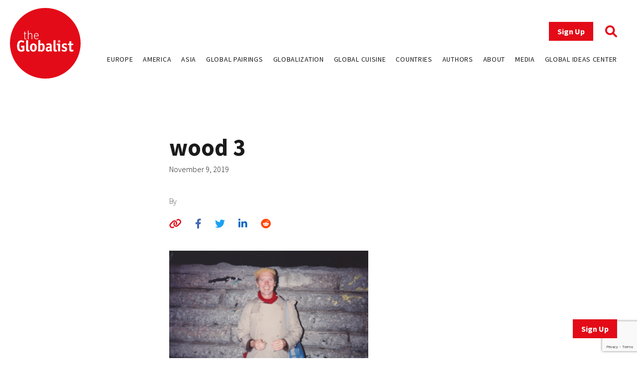

--- FILE ---
content_type: text/html; charset=utf-8
request_url: https://www.google.com/recaptcha/api2/anchor?ar=1&k=6LfY-q8pAAAAAN3LpddxMFiVySoH06K-FQfPGBtr&co=aHR0cHM6Ly93d3cudGhlZ2xvYmFsaXN0LmNvbTo0NDM.&hl=en&v=PoyoqOPhxBO7pBk68S4YbpHZ&size=invisible&anchor-ms=20000&execute-ms=30000&cb=xlo7yvwigq4g
body_size: 48759
content:
<!DOCTYPE HTML><html dir="ltr" lang="en"><head><meta http-equiv="Content-Type" content="text/html; charset=UTF-8">
<meta http-equiv="X-UA-Compatible" content="IE=edge">
<title>reCAPTCHA</title>
<style type="text/css">
/* cyrillic-ext */
@font-face {
  font-family: 'Roboto';
  font-style: normal;
  font-weight: 400;
  font-stretch: 100%;
  src: url(//fonts.gstatic.com/s/roboto/v48/KFO7CnqEu92Fr1ME7kSn66aGLdTylUAMa3GUBHMdazTgWw.woff2) format('woff2');
  unicode-range: U+0460-052F, U+1C80-1C8A, U+20B4, U+2DE0-2DFF, U+A640-A69F, U+FE2E-FE2F;
}
/* cyrillic */
@font-face {
  font-family: 'Roboto';
  font-style: normal;
  font-weight: 400;
  font-stretch: 100%;
  src: url(//fonts.gstatic.com/s/roboto/v48/KFO7CnqEu92Fr1ME7kSn66aGLdTylUAMa3iUBHMdazTgWw.woff2) format('woff2');
  unicode-range: U+0301, U+0400-045F, U+0490-0491, U+04B0-04B1, U+2116;
}
/* greek-ext */
@font-face {
  font-family: 'Roboto';
  font-style: normal;
  font-weight: 400;
  font-stretch: 100%;
  src: url(//fonts.gstatic.com/s/roboto/v48/KFO7CnqEu92Fr1ME7kSn66aGLdTylUAMa3CUBHMdazTgWw.woff2) format('woff2');
  unicode-range: U+1F00-1FFF;
}
/* greek */
@font-face {
  font-family: 'Roboto';
  font-style: normal;
  font-weight: 400;
  font-stretch: 100%;
  src: url(//fonts.gstatic.com/s/roboto/v48/KFO7CnqEu92Fr1ME7kSn66aGLdTylUAMa3-UBHMdazTgWw.woff2) format('woff2');
  unicode-range: U+0370-0377, U+037A-037F, U+0384-038A, U+038C, U+038E-03A1, U+03A3-03FF;
}
/* math */
@font-face {
  font-family: 'Roboto';
  font-style: normal;
  font-weight: 400;
  font-stretch: 100%;
  src: url(//fonts.gstatic.com/s/roboto/v48/KFO7CnqEu92Fr1ME7kSn66aGLdTylUAMawCUBHMdazTgWw.woff2) format('woff2');
  unicode-range: U+0302-0303, U+0305, U+0307-0308, U+0310, U+0312, U+0315, U+031A, U+0326-0327, U+032C, U+032F-0330, U+0332-0333, U+0338, U+033A, U+0346, U+034D, U+0391-03A1, U+03A3-03A9, U+03B1-03C9, U+03D1, U+03D5-03D6, U+03F0-03F1, U+03F4-03F5, U+2016-2017, U+2034-2038, U+203C, U+2040, U+2043, U+2047, U+2050, U+2057, U+205F, U+2070-2071, U+2074-208E, U+2090-209C, U+20D0-20DC, U+20E1, U+20E5-20EF, U+2100-2112, U+2114-2115, U+2117-2121, U+2123-214F, U+2190, U+2192, U+2194-21AE, U+21B0-21E5, U+21F1-21F2, U+21F4-2211, U+2213-2214, U+2216-22FF, U+2308-230B, U+2310, U+2319, U+231C-2321, U+2336-237A, U+237C, U+2395, U+239B-23B7, U+23D0, U+23DC-23E1, U+2474-2475, U+25AF, U+25B3, U+25B7, U+25BD, U+25C1, U+25CA, U+25CC, U+25FB, U+266D-266F, U+27C0-27FF, U+2900-2AFF, U+2B0E-2B11, U+2B30-2B4C, U+2BFE, U+3030, U+FF5B, U+FF5D, U+1D400-1D7FF, U+1EE00-1EEFF;
}
/* symbols */
@font-face {
  font-family: 'Roboto';
  font-style: normal;
  font-weight: 400;
  font-stretch: 100%;
  src: url(//fonts.gstatic.com/s/roboto/v48/KFO7CnqEu92Fr1ME7kSn66aGLdTylUAMaxKUBHMdazTgWw.woff2) format('woff2');
  unicode-range: U+0001-000C, U+000E-001F, U+007F-009F, U+20DD-20E0, U+20E2-20E4, U+2150-218F, U+2190, U+2192, U+2194-2199, U+21AF, U+21E6-21F0, U+21F3, U+2218-2219, U+2299, U+22C4-22C6, U+2300-243F, U+2440-244A, U+2460-24FF, U+25A0-27BF, U+2800-28FF, U+2921-2922, U+2981, U+29BF, U+29EB, U+2B00-2BFF, U+4DC0-4DFF, U+FFF9-FFFB, U+10140-1018E, U+10190-1019C, U+101A0, U+101D0-101FD, U+102E0-102FB, U+10E60-10E7E, U+1D2C0-1D2D3, U+1D2E0-1D37F, U+1F000-1F0FF, U+1F100-1F1AD, U+1F1E6-1F1FF, U+1F30D-1F30F, U+1F315, U+1F31C, U+1F31E, U+1F320-1F32C, U+1F336, U+1F378, U+1F37D, U+1F382, U+1F393-1F39F, U+1F3A7-1F3A8, U+1F3AC-1F3AF, U+1F3C2, U+1F3C4-1F3C6, U+1F3CA-1F3CE, U+1F3D4-1F3E0, U+1F3ED, U+1F3F1-1F3F3, U+1F3F5-1F3F7, U+1F408, U+1F415, U+1F41F, U+1F426, U+1F43F, U+1F441-1F442, U+1F444, U+1F446-1F449, U+1F44C-1F44E, U+1F453, U+1F46A, U+1F47D, U+1F4A3, U+1F4B0, U+1F4B3, U+1F4B9, U+1F4BB, U+1F4BF, U+1F4C8-1F4CB, U+1F4D6, U+1F4DA, U+1F4DF, U+1F4E3-1F4E6, U+1F4EA-1F4ED, U+1F4F7, U+1F4F9-1F4FB, U+1F4FD-1F4FE, U+1F503, U+1F507-1F50B, U+1F50D, U+1F512-1F513, U+1F53E-1F54A, U+1F54F-1F5FA, U+1F610, U+1F650-1F67F, U+1F687, U+1F68D, U+1F691, U+1F694, U+1F698, U+1F6AD, U+1F6B2, U+1F6B9-1F6BA, U+1F6BC, U+1F6C6-1F6CF, U+1F6D3-1F6D7, U+1F6E0-1F6EA, U+1F6F0-1F6F3, U+1F6F7-1F6FC, U+1F700-1F7FF, U+1F800-1F80B, U+1F810-1F847, U+1F850-1F859, U+1F860-1F887, U+1F890-1F8AD, U+1F8B0-1F8BB, U+1F8C0-1F8C1, U+1F900-1F90B, U+1F93B, U+1F946, U+1F984, U+1F996, U+1F9E9, U+1FA00-1FA6F, U+1FA70-1FA7C, U+1FA80-1FA89, U+1FA8F-1FAC6, U+1FACE-1FADC, U+1FADF-1FAE9, U+1FAF0-1FAF8, U+1FB00-1FBFF;
}
/* vietnamese */
@font-face {
  font-family: 'Roboto';
  font-style: normal;
  font-weight: 400;
  font-stretch: 100%;
  src: url(//fonts.gstatic.com/s/roboto/v48/KFO7CnqEu92Fr1ME7kSn66aGLdTylUAMa3OUBHMdazTgWw.woff2) format('woff2');
  unicode-range: U+0102-0103, U+0110-0111, U+0128-0129, U+0168-0169, U+01A0-01A1, U+01AF-01B0, U+0300-0301, U+0303-0304, U+0308-0309, U+0323, U+0329, U+1EA0-1EF9, U+20AB;
}
/* latin-ext */
@font-face {
  font-family: 'Roboto';
  font-style: normal;
  font-weight: 400;
  font-stretch: 100%;
  src: url(//fonts.gstatic.com/s/roboto/v48/KFO7CnqEu92Fr1ME7kSn66aGLdTylUAMa3KUBHMdazTgWw.woff2) format('woff2');
  unicode-range: U+0100-02BA, U+02BD-02C5, U+02C7-02CC, U+02CE-02D7, U+02DD-02FF, U+0304, U+0308, U+0329, U+1D00-1DBF, U+1E00-1E9F, U+1EF2-1EFF, U+2020, U+20A0-20AB, U+20AD-20C0, U+2113, U+2C60-2C7F, U+A720-A7FF;
}
/* latin */
@font-face {
  font-family: 'Roboto';
  font-style: normal;
  font-weight: 400;
  font-stretch: 100%;
  src: url(//fonts.gstatic.com/s/roboto/v48/KFO7CnqEu92Fr1ME7kSn66aGLdTylUAMa3yUBHMdazQ.woff2) format('woff2');
  unicode-range: U+0000-00FF, U+0131, U+0152-0153, U+02BB-02BC, U+02C6, U+02DA, U+02DC, U+0304, U+0308, U+0329, U+2000-206F, U+20AC, U+2122, U+2191, U+2193, U+2212, U+2215, U+FEFF, U+FFFD;
}
/* cyrillic-ext */
@font-face {
  font-family: 'Roboto';
  font-style: normal;
  font-weight: 500;
  font-stretch: 100%;
  src: url(//fonts.gstatic.com/s/roboto/v48/KFO7CnqEu92Fr1ME7kSn66aGLdTylUAMa3GUBHMdazTgWw.woff2) format('woff2');
  unicode-range: U+0460-052F, U+1C80-1C8A, U+20B4, U+2DE0-2DFF, U+A640-A69F, U+FE2E-FE2F;
}
/* cyrillic */
@font-face {
  font-family: 'Roboto';
  font-style: normal;
  font-weight: 500;
  font-stretch: 100%;
  src: url(//fonts.gstatic.com/s/roboto/v48/KFO7CnqEu92Fr1ME7kSn66aGLdTylUAMa3iUBHMdazTgWw.woff2) format('woff2');
  unicode-range: U+0301, U+0400-045F, U+0490-0491, U+04B0-04B1, U+2116;
}
/* greek-ext */
@font-face {
  font-family: 'Roboto';
  font-style: normal;
  font-weight: 500;
  font-stretch: 100%;
  src: url(//fonts.gstatic.com/s/roboto/v48/KFO7CnqEu92Fr1ME7kSn66aGLdTylUAMa3CUBHMdazTgWw.woff2) format('woff2');
  unicode-range: U+1F00-1FFF;
}
/* greek */
@font-face {
  font-family: 'Roboto';
  font-style: normal;
  font-weight: 500;
  font-stretch: 100%;
  src: url(//fonts.gstatic.com/s/roboto/v48/KFO7CnqEu92Fr1ME7kSn66aGLdTylUAMa3-UBHMdazTgWw.woff2) format('woff2');
  unicode-range: U+0370-0377, U+037A-037F, U+0384-038A, U+038C, U+038E-03A1, U+03A3-03FF;
}
/* math */
@font-face {
  font-family: 'Roboto';
  font-style: normal;
  font-weight: 500;
  font-stretch: 100%;
  src: url(//fonts.gstatic.com/s/roboto/v48/KFO7CnqEu92Fr1ME7kSn66aGLdTylUAMawCUBHMdazTgWw.woff2) format('woff2');
  unicode-range: U+0302-0303, U+0305, U+0307-0308, U+0310, U+0312, U+0315, U+031A, U+0326-0327, U+032C, U+032F-0330, U+0332-0333, U+0338, U+033A, U+0346, U+034D, U+0391-03A1, U+03A3-03A9, U+03B1-03C9, U+03D1, U+03D5-03D6, U+03F0-03F1, U+03F4-03F5, U+2016-2017, U+2034-2038, U+203C, U+2040, U+2043, U+2047, U+2050, U+2057, U+205F, U+2070-2071, U+2074-208E, U+2090-209C, U+20D0-20DC, U+20E1, U+20E5-20EF, U+2100-2112, U+2114-2115, U+2117-2121, U+2123-214F, U+2190, U+2192, U+2194-21AE, U+21B0-21E5, U+21F1-21F2, U+21F4-2211, U+2213-2214, U+2216-22FF, U+2308-230B, U+2310, U+2319, U+231C-2321, U+2336-237A, U+237C, U+2395, U+239B-23B7, U+23D0, U+23DC-23E1, U+2474-2475, U+25AF, U+25B3, U+25B7, U+25BD, U+25C1, U+25CA, U+25CC, U+25FB, U+266D-266F, U+27C0-27FF, U+2900-2AFF, U+2B0E-2B11, U+2B30-2B4C, U+2BFE, U+3030, U+FF5B, U+FF5D, U+1D400-1D7FF, U+1EE00-1EEFF;
}
/* symbols */
@font-face {
  font-family: 'Roboto';
  font-style: normal;
  font-weight: 500;
  font-stretch: 100%;
  src: url(//fonts.gstatic.com/s/roboto/v48/KFO7CnqEu92Fr1ME7kSn66aGLdTylUAMaxKUBHMdazTgWw.woff2) format('woff2');
  unicode-range: U+0001-000C, U+000E-001F, U+007F-009F, U+20DD-20E0, U+20E2-20E4, U+2150-218F, U+2190, U+2192, U+2194-2199, U+21AF, U+21E6-21F0, U+21F3, U+2218-2219, U+2299, U+22C4-22C6, U+2300-243F, U+2440-244A, U+2460-24FF, U+25A0-27BF, U+2800-28FF, U+2921-2922, U+2981, U+29BF, U+29EB, U+2B00-2BFF, U+4DC0-4DFF, U+FFF9-FFFB, U+10140-1018E, U+10190-1019C, U+101A0, U+101D0-101FD, U+102E0-102FB, U+10E60-10E7E, U+1D2C0-1D2D3, U+1D2E0-1D37F, U+1F000-1F0FF, U+1F100-1F1AD, U+1F1E6-1F1FF, U+1F30D-1F30F, U+1F315, U+1F31C, U+1F31E, U+1F320-1F32C, U+1F336, U+1F378, U+1F37D, U+1F382, U+1F393-1F39F, U+1F3A7-1F3A8, U+1F3AC-1F3AF, U+1F3C2, U+1F3C4-1F3C6, U+1F3CA-1F3CE, U+1F3D4-1F3E0, U+1F3ED, U+1F3F1-1F3F3, U+1F3F5-1F3F7, U+1F408, U+1F415, U+1F41F, U+1F426, U+1F43F, U+1F441-1F442, U+1F444, U+1F446-1F449, U+1F44C-1F44E, U+1F453, U+1F46A, U+1F47D, U+1F4A3, U+1F4B0, U+1F4B3, U+1F4B9, U+1F4BB, U+1F4BF, U+1F4C8-1F4CB, U+1F4D6, U+1F4DA, U+1F4DF, U+1F4E3-1F4E6, U+1F4EA-1F4ED, U+1F4F7, U+1F4F9-1F4FB, U+1F4FD-1F4FE, U+1F503, U+1F507-1F50B, U+1F50D, U+1F512-1F513, U+1F53E-1F54A, U+1F54F-1F5FA, U+1F610, U+1F650-1F67F, U+1F687, U+1F68D, U+1F691, U+1F694, U+1F698, U+1F6AD, U+1F6B2, U+1F6B9-1F6BA, U+1F6BC, U+1F6C6-1F6CF, U+1F6D3-1F6D7, U+1F6E0-1F6EA, U+1F6F0-1F6F3, U+1F6F7-1F6FC, U+1F700-1F7FF, U+1F800-1F80B, U+1F810-1F847, U+1F850-1F859, U+1F860-1F887, U+1F890-1F8AD, U+1F8B0-1F8BB, U+1F8C0-1F8C1, U+1F900-1F90B, U+1F93B, U+1F946, U+1F984, U+1F996, U+1F9E9, U+1FA00-1FA6F, U+1FA70-1FA7C, U+1FA80-1FA89, U+1FA8F-1FAC6, U+1FACE-1FADC, U+1FADF-1FAE9, U+1FAF0-1FAF8, U+1FB00-1FBFF;
}
/* vietnamese */
@font-face {
  font-family: 'Roboto';
  font-style: normal;
  font-weight: 500;
  font-stretch: 100%;
  src: url(//fonts.gstatic.com/s/roboto/v48/KFO7CnqEu92Fr1ME7kSn66aGLdTylUAMa3OUBHMdazTgWw.woff2) format('woff2');
  unicode-range: U+0102-0103, U+0110-0111, U+0128-0129, U+0168-0169, U+01A0-01A1, U+01AF-01B0, U+0300-0301, U+0303-0304, U+0308-0309, U+0323, U+0329, U+1EA0-1EF9, U+20AB;
}
/* latin-ext */
@font-face {
  font-family: 'Roboto';
  font-style: normal;
  font-weight: 500;
  font-stretch: 100%;
  src: url(//fonts.gstatic.com/s/roboto/v48/KFO7CnqEu92Fr1ME7kSn66aGLdTylUAMa3KUBHMdazTgWw.woff2) format('woff2');
  unicode-range: U+0100-02BA, U+02BD-02C5, U+02C7-02CC, U+02CE-02D7, U+02DD-02FF, U+0304, U+0308, U+0329, U+1D00-1DBF, U+1E00-1E9F, U+1EF2-1EFF, U+2020, U+20A0-20AB, U+20AD-20C0, U+2113, U+2C60-2C7F, U+A720-A7FF;
}
/* latin */
@font-face {
  font-family: 'Roboto';
  font-style: normal;
  font-weight: 500;
  font-stretch: 100%;
  src: url(//fonts.gstatic.com/s/roboto/v48/KFO7CnqEu92Fr1ME7kSn66aGLdTylUAMa3yUBHMdazQ.woff2) format('woff2');
  unicode-range: U+0000-00FF, U+0131, U+0152-0153, U+02BB-02BC, U+02C6, U+02DA, U+02DC, U+0304, U+0308, U+0329, U+2000-206F, U+20AC, U+2122, U+2191, U+2193, U+2212, U+2215, U+FEFF, U+FFFD;
}
/* cyrillic-ext */
@font-face {
  font-family: 'Roboto';
  font-style: normal;
  font-weight: 900;
  font-stretch: 100%;
  src: url(//fonts.gstatic.com/s/roboto/v48/KFO7CnqEu92Fr1ME7kSn66aGLdTylUAMa3GUBHMdazTgWw.woff2) format('woff2');
  unicode-range: U+0460-052F, U+1C80-1C8A, U+20B4, U+2DE0-2DFF, U+A640-A69F, U+FE2E-FE2F;
}
/* cyrillic */
@font-face {
  font-family: 'Roboto';
  font-style: normal;
  font-weight: 900;
  font-stretch: 100%;
  src: url(//fonts.gstatic.com/s/roboto/v48/KFO7CnqEu92Fr1ME7kSn66aGLdTylUAMa3iUBHMdazTgWw.woff2) format('woff2');
  unicode-range: U+0301, U+0400-045F, U+0490-0491, U+04B0-04B1, U+2116;
}
/* greek-ext */
@font-face {
  font-family: 'Roboto';
  font-style: normal;
  font-weight: 900;
  font-stretch: 100%;
  src: url(//fonts.gstatic.com/s/roboto/v48/KFO7CnqEu92Fr1ME7kSn66aGLdTylUAMa3CUBHMdazTgWw.woff2) format('woff2');
  unicode-range: U+1F00-1FFF;
}
/* greek */
@font-face {
  font-family: 'Roboto';
  font-style: normal;
  font-weight: 900;
  font-stretch: 100%;
  src: url(//fonts.gstatic.com/s/roboto/v48/KFO7CnqEu92Fr1ME7kSn66aGLdTylUAMa3-UBHMdazTgWw.woff2) format('woff2');
  unicode-range: U+0370-0377, U+037A-037F, U+0384-038A, U+038C, U+038E-03A1, U+03A3-03FF;
}
/* math */
@font-face {
  font-family: 'Roboto';
  font-style: normal;
  font-weight: 900;
  font-stretch: 100%;
  src: url(//fonts.gstatic.com/s/roboto/v48/KFO7CnqEu92Fr1ME7kSn66aGLdTylUAMawCUBHMdazTgWw.woff2) format('woff2');
  unicode-range: U+0302-0303, U+0305, U+0307-0308, U+0310, U+0312, U+0315, U+031A, U+0326-0327, U+032C, U+032F-0330, U+0332-0333, U+0338, U+033A, U+0346, U+034D, U+0391-03A1, U+03A3-03A9, U+03B1-03C9, U+03D1, U+03D5-03D6, U+03F0-03F1, U+03F4-03F5, U+2016-2017, U+2034-2038, U+203C, U+2040, U+2043, U+2047, U+2050, U+2057, U+205F, U+2070-2071, U+2074-208E, U+2090-209C, U+20D0-20DC, U+20E1, U+20E5-20EF, U+2100-2112, U+2114-2115, U+2117-2121, U+2123-214F, U+2190, U+2192, U+2194-21AE, U+21B0-21E5, U+21F1-21F2, U+21F4-2211, U+2213-2214, U+2216-22FF, U+2308-230B, U+2310, U+2319, U+231C-2321, U+2336-237A, U+237C, U+2395, U+239B-23B7, U+23D0, U+23DC-23E1, U+2474-2475, U+25AF, U+25B3, U+25B7, U+25BD, U+25C1, U+25CA, U+25CC, U+25FB, U+266D-266F, U+27C0-27FF, U+2900-2AFF, U+2B0E-2B11, U+2B30-2B4C, U+2BFE, U+3030, U+FF5B, U+FF5D, U+1D400-1D7FF, U+1EE00-1EEFF;
}
/* symbols */
@font-face {
  font-family: 'Roboto';
  font-style: normal;
  font-weight: 900;
  font-stretch: 100%;
  src: url(//fonts.gstatic.com/s/roboto/v48/KFO7CnqEu92Fr1ME7kSn66aGLdTylUAMaxKUBHMdazTgWw.woff2) format('woff2');
  unicode-range: U+0001-000C, U+000E-001F, U+007F-009F, U+20DD-20E0, U+20E2-20E4, U+2150-218F, U+2190, U+2192, U+2194-2199, U+21AF, U+21E6-21F0, U+21F3, U+2218-2219, U+2299, U+22C4-22C6, U+2300-243F, U+2440-244A, U+2460-24FF, U+25A0-27BF, U+2800-28FF, U+2921-2922, U+2981, U+29BF, U+29EB, U+2B00-2BFF, U+4DC0-4DFF, U+FFF9-FFFB, U+10140-1018E, U+10190-1019C, U+101A0, U+101D0-101FD, U+102E0-102FB, U+10E60-10E7E, U+1D2C0-1D2D3, U+1D2E0-1D37F, U+1F000-1F0FF, U+1F100-1F1AD, U+1F1E6-1F1FF, U+1F30D-1F30F, U+1F315, U+1F31C, U+1F31E, U+1F320-1F32C, U+1F336, U+1F378, U+1F37D, U+1F382, U+1F393-1F39F, U+1F3A7-1F3A8, U+1F3AC-1F3AF, U+1F3C2, U+1F3C4-1F3C6, U+1F3CA-1F3CE, U+1F3D4-1F3E0, U+1F3ED, U+1F3F1-1F3F3, U+1F3F5-1F3F7, U+1F408, U+1F415, U+1F41F, U+1F426, U+1F43F, U+1F441-1F442, U+1F444, U+1F446-1F449, U+1F44C-1F44E, U+1F453, U+1F46A, U+1F47D, U+1F4A3, U+1F4B0, U+1F4B3, U+1F4B9, U+1F4BB, U+1F4BF, U+1F4C8-1F4CB, U+1F4D6, U+1F4DA, U+1F4DF, U+1F4E3-1F4E6, U+1F4EA-1F4ED, U+1F4F7, U+1F4F9-1F4FB, U+1F4FD-1F4FE, U+1F503, U+1F507-1F50B, U+1F50D, U+1F512-1F513, U+1F53E-1F54A, U+1F54F-1F5FA, U+1F610, U+1F650-1F67F, U+1F687, U+1F68D, U+1F691, U+1F694, U+1F698, U+1F6AD, U+1F6B2, U+1F6B9-1F6BA, U+1F6BC, U+1F6C6-1F6CF, U+1F6D3-1F6D7, U+1F6E0-1F6EA, U+1F6F0-1F6F3, U+1F6F7-1F6FC, U+1F700-1F7FF, U+1F800-1F80B, U+1F810-1F847, U+1F850-1F859, U+1F860-1F887, U+1F890-1F8AD, U+1F8B0-1F8BB, U+1F8C0-1F8C1, U+1F900-1F90B, U+1F93B, U+1F946, U+1F984, U+1F996, U+1F9E9, U+1FA00-1FA6F, U+1FA70-1FA7C, U+1FA80-1FA89, U+1FA8F-1FAC6, U+1FACE-1FADC, U+1FADF-1FAE9, U+1FAF0-1FAF8, U+1FB00-1FBFF;
}
/* vietnamese */
@font-face {
  font-family: 'Roboto';
  font-style: normal;
  font-weight: 900;
  font-stretch: 100%;
  src: url(//fonts.gstatic.com/s/roboto/v48/KFO7CnqEu92Fr1ME7kSn66aGLdTylUAMa3OUBHMdazTgWw.woff2) format('woff2');
  unicode-range: U+0102-0103, U+0110-0111, U+0128-0129, U+0168-0169, U+01A0-01A1, U+01AF-01B0, U+0300-0301, U+0303-0304, U+0308-0309, U+0323, U+0329, U+1EA0-1EF9, U+20AB;
}
/* latin-ext */
@font-face {
  font-family: 'Roboto';
  font-style: normal;
  font-weight: 900;
  font-stretch: 100%;
  src: url(//fonts.gstatic.com/s/roboto/v48/KFO7CnqEu92Fr1ME7kSn66aGLdTylUAMa3KUBHMdazTgWw.woff2) format('woff2');
  unicode-range: U+0100-02BA, U+02BD-02C5, U+02C7-02CC, U+02CE-02D7, U+02DD-02FF, U+0304, U+0308, U+0329, U+1D00-1DBF, U+1E00-1E9F, U+1EF2-1EFF, U+2020, U+20A0-20AB, U+20AD-20C0, U+2113, U+2C60-2C7F, U+A720-A7FF;
}
/* latin */
@font-face {
  font-family: 'Roboto';
  font-style: normal;
  font-weight: 900;
  font-stretch: 100%;
  src: url(//fonts.gstatic.com/s/roboto/v48/KFO7CnqEu92Fr1ME7kSn66aGLdTylUAMa3yUBHMdazQ.woff2) format('woff2');
  unicode-range: U+0000-00FF, U+0131, U+0152-0153, U+02BB-02BC, U+02C6, U+02DA, U+02DC, U+0304, U+0308, U+0329, U+2000-206F, U+20AC, U+2122, U+2191, U+2193, U+2212, U+2215, U+FEFF, U+FFFD;
}

</style>
<link rel="stylesheet" type="text/css" href="https://www.gstatic.com/recaptcha/releases/PoyoqOPhxBO7pBk68S4YbpHZ/styles__ltr.css">
<script nonce="onuOHGaModopSrFgD4Gb6Q" type="text/javascript">window['__recaptcha_api'] = 'https://www.google.com/recaptcha/api2/';</script>
<script type="text/javascript" src="https://www.gstatic.com/recaptcha/releases/PoyoqOPhxBO7pBk68S4YbpHZ/recaptcha__en.js" nonce="onuOHGaModopSrFgD4Gb6Q">
      
    </script></head>
<body><div id="rc-anchor-alert" class="rc-anchor-alert"></div>
<input type="hidden" id="recaptcha-token" value="[base64]">
<script type="text/javascript" nonce="onuOHGaModopSrFgD4Gb6Q">
      recaptcha.anchor.Main.init("[\x22ainput\x22,[\x22bgdata\x22,\x22\x22,\[base64]/[base64]/[base64]/bmV3IHJbeF0oY1swXSk6RT09Mj9uZXcgclt4XShjWzBdLGNbMV0pOkU9PTM/bmV3IHJbeF0oY1swXSxjWzFdLGNbMl0pOkU9PTQ/[base64]/[base64]/[base64]/[base64]/[base64]/[base64]/[base64]/[base64]\x22,\[base64]\x22,\x22InzCgGE3wqbDtGPDlMKdw5jCpV81w7DCqggvwp3Cr8OmwpLDtsKmBFHCgMKmPhYbwokSwr9ZwqrDrHjCrC/Dj39UV8Kbw7wTfcKrwpIwXWXDvMOSPDRCNMKIw6zDpB3Cug0rFH9Gw4rCqMOYXMOAw5xmwoJYwoYLw5xybsKsw6PDj8OpIhDDvMO/wonCqcONLFPClMKhwr/CtHXDjHvDrcOGbQQrfcKHw5VIw6rDvEPDkcOzDcKyXyDDuG7DjsKSPcOcJG8fw7gTQ8Oxwo4PK8OBGDIawq/CjcOBwpxnwrY0UkrDvl0uwqTDnsKVwovDgsKdwqF5HiPCusK6A24FwqrDjsKGCTs8McOIwprCkArDg8O4WnQIwrjClsK5NcOPTVDCjMO/w6HDgMKxw5DDn35zw4RoQBpqw5VVXGoeA3PDsMOBO23Ck2PCm0fDqMOVGEfCl8KwLjjCq1vCn3FXGMOTwqHChW7DpV4cJV7DoFbDtcKcwrMGBFYGV8OfQMKHwrXCksOXKS/DvgTDl8OgDcOAwp7DrsKJYGTDr1TDnw9UwojCtcO8JsOgYzpZbX7CscKeAMOCJcKUDWnCocKmKMKtSw7DjT/Dp8OdHsKgwqZIwrfCi8Odw6LDvAwaM2fDrWcRwrPCqsKuY8KTwpTDozbCgcKewrrDvsK3OUrCt8OyPEkew60pCE/Ch8OXw63DicO/KVNFw6I7w5nDu3VOw40JdFrChS5nw5/DlFzDpgHDu8KXaiHDvcOgwpzDjsKRw4wCXyAtw4UbGcOBR8OECX3CqsKjwqfCpcOeIMOEwrANHcOKwovCpcKqw7pQIcKUUcKUQwXCq8OwwoU+wodjwpXDn1HCs8OCw7PCrwPDlcKzwo/DtsK1IsOxcURSw7/[base64]/DmMO2d8Kywpd1fjLDvMOuScKqW8OOaMO7wpvCiTXChMK/w7nCvVlfNlMKw7VOVwfCh8KrEXlbG2FIw49zw67Cn8OaFi3CkcOIEnrDqsOkw6fCm1XClsK2dMKLfMK2wrdBwoc7w4/Dui7CvGvCpcKFw5N7UFV3I8KFwrPDtELDncKLOC3DsV0wwobCsMO3wpgAwrXCl8Odwr/Dgx/Dhmo0W2HCkRUbNcKXXMOgw5cIXcKEcsOzE3sfw63CoMOccA/CgcKawq4/X0rDg8Oww45ewpszIcOeE8KMHjbCs01sEMKRw7XDhCt8TsOlFsO+w7A7ZcOHwqAGP19Wwp4YJUvCiMOyw5tHTybDs29lDC/DjWstHcOawqDCkS4Hw6nDsMK1w5Q2GMKAw5rDpcOHFMOyw7zDgzHDli8LfsK+wp4Nw6QAEcKBwp8tUsKiw6fDhXlxIBrDgQoweVFYw6rCnU/[base64]/w4tew7fDs8ORw7ZRwrJEwpkswpbDs2R+w7Yqw5LCv8K6wrPCghzCk07CmgjDszHDl8OvwqDCi8KtwrxrCxYWO1JwTnzCrgfDoMOZw6/DhcKHRMKGw71AHBfCsk0HZyvDn2BWTsOCOcO+Pi3CpEzDgzzCr1zDvTXCi8O9LnpRw53DoMONET3Dr8KvL8Oiwp1TwpHDucO1wrvChcO+w57Dn8OTNsKPclDCrcK8Ei5Ow7zDhX7DkcKBPsK4wrVCwrfCq8OQw6EfwqzCiUw6P8OGwoMgA0AcWGUIFVUyX8KPw4ZYdg/Dh2XDrhMuFjjCuMOww4xnDlRNwpIbZnt/ayVww6N0w7RZwpAIwpnCgwPDhm3CkhfDoR/DlEsmOCoCPVrClxI4PsOtwpPDpkTCn8O4Q8OlBcKCw5/Do8Oba8Kiwrt6w4HDqDnCtsODZBsDFxkVwoQtHVwAwockw79dX8KnPcOAw7IJDETDlTXDs3jDpcO1wpdfJzBBw5XCtsOGb8OnfsKOwpLCncKGek5VKSrChnvCicK5R8OBQMOyM0TCtsKWc8O7TsKcV8Olw6HDrwTDoFovc8OPwrXCkR3Cs3wIwo/DjsK6w5/CjMK+dQfCicKqw707w6bCvMKMw4PDvhjCjcK7wrbDl0HCssK5w4bDrizDucK2bTPDsMKVwpbDjyHDnA3DhVwsw6slFsO7WMOWwoTCiDHCjMOvw5p2TcKWwq3Cn8KqYV4zwrzDsHvCnsK4woZcwpUhE8KwAMKALMO9Tys/wopTN8K0woTCp1XCthlEwpzCqMKIF8O8w407bcKJVAQOwqdTwpYQcsKhNMKWRsOqckJYwq/CnsODMmoSSm54NUhnQW3DoVYEIcO9XMOZwrbDm8KiTiYxUsObEQowVcK+w4HDkAthwqN9eBzClFlQXVvDvcO4w6zDjsKBBTPCrHp4PTDCuVTDqsKuB3rCoGI6wqXCrsKaw4LDjCjDn3ECw73CisOowqcWw5/CjsORbsOsNsKtw7zDgMO/RjoZHmLCqsO0HcODwqEhAsKKCWPDtsObBsKKEjrDoX/CpcOxw4/Cs1XCisKDL8Oyw5fCshQvJQnDszAiwpnDmsKXRcOrb8KvMsKbw4zDmibCq8OwwrfClcKzF1BIw6TCq8O3woHCpDE/QMODw4/CsTtOworDn8Kqw5vDkcOzwpjDuMOrAsOlwqDCqF/DhkrDsDohw7t9wonCv0ABwpXDrsKgw6PCrTtOHDh+XsKoQ8KAaMKRQcKuRldWwqw/wo0mw4FrPk3DsBM5Y8KBAMK1w6gYwobDncKFYEnCmU8bw50XwqvCk1ZXwohmwrUDKWrDklhkG0dcw7TDqsOBGsK0B1nDqMO4wotmw5jDv8OBLsKiwpd3w7kOJU0wwoZNOm7CoQ3ClA7DpFLCsxfDs0RYw7rCjnvDkMO1w4/ChArChsOVTFtXwpNxw68mwrLDosOXRysLwr45woN+UsKRXMORd8OnRSpJUcKuFRvDjcOMGcKMWQR5wr/CnsO2w6HDvcKFQW08w4tPLjXDt2zDj8O5NcKYwr/DnTnDv8OIw7h4w71Lw7hIwrlRw5fCrRB1w6EPdTJYw4bDrMKsw5fDocKjwrjDs8Kcw58+Q0d/[base64]/DonARwpbCu1hgw4sUw7IFwpvDscKfwqHDjX/CkFTDhsOpHB3DoT/ClsOgPV5fwrB/w7HCpMOAw7dDHD3Cr8OJFldiCHsiIcOdwp56woc7Ah5Zw6tcwqbDqsOlw7fDl8O6wpt8aMKJw6BYw67DqsO8w51hW8OfWinDm8Oqw40ad8OEw4nDmcO/[base64]/[base64]/[base64]/CijvCvsOrfw8+wqzCvQ0JQQIOe2NhZ0nDhi9rw74ww6weA8Kzw75NWMOdccKIwoxdw7AnIwV8wrzCrmt4wo9VWcOHw70WwpjDnRTCl2sEUcOcw7dgwp5VcsKXwqXDkyjDhSzDp8KJw6PDv1JXRipswojDtl0Xw4jCg1PCrk7ClWsJwqJZZ8Kuwociwrt4wqU/AMKJw7HCmMKcw6xCVQTDtsKjJQskLcKAW8OMcAPDtMOfI8KOTAwvecOAQ27Dg8Orw5DDo8K1DjDDmcKow4rDnsKLfjQFwobDuFPCvWZsw4kfGsO0w4YVwpZVAcKswpfDhSrCgzp+wo/DqcOPQQ7Di8OFwpY1e8K4QSbDuELDrcKgw7bDmTXCpMKXYRfCgRTDuAgoUMK7w6Asw45+wq0Gw4Fawp4YT0ZxOGRFWMKOw4LDssOuTWrDujrDlcOZw6ZuwrPCp8KiMQHCk1V9WMOrB8OoCCvDsg4xGMOUKQnCo1jDqmEUwoJ9XFzDhAVdw54kaifDkmrDi8Kcaj/[base64]/w5/Dg1UpOxsEw5nDrcOMZSsuGcKKCMK0w67Cg3DCusOHNsOFw5NZw6LDtMKFwrjDgwfDtGDDosKfw5zCp0vDpmLCjsOuwp9jw6JKw7R/[base64]/[base64]/HElkw5/Dt8OQwr5nbcOFwpPDrRAyVFDDnTjDr8OBw5ARw67DvMOBwrHDuzrCqlrCtyDDp8OYwqVlw6VoR8KRwrYZUicMLcKOLmMwPMK6wqIVw7HCmBbDgEbCjHPDg8KYwpjCoGbDk8KHwqTDiDjDgsOww4TCjhsRw6cQw45Hw6M/flMrFMKPw601wpnDisOgwqnCtcKpYTLCvcKFTTkNcsKGXcOxVsKLw7lbIcKLwpdIIh/DvcKbw7LCmHQPwrvDvSrCmxHCoDgcJWJ0wrTCsVnCncOZQ8OOwrw4JcKsHcOMwq3CtWt8bEFsD8Kxw4BYwqInwpAIw5nDsELDpsO1w5Aywo3ClmA6wooqeMKYZE/DucKOwoLDnA3DksO8woTClzgmwph/[base64]/Drm3Dl31BdX87wp4fAMOswoU1w7IBYXNHKcOyY1bCscOtXlogwqnCgHnDum/DhivCkWpRRyYhw75Ww6vDqE/[base64]/[base64]/DgsKlDkHCvXMfUQvCnGAIVcOHcRXDjxZ9FlDDnsKrcDbDq141wqgoA8ONc8OCw7bDncOzwqlNwp/[base64]/Dqm3Cr8O+wqdfwoXChBbDm8Oxwo3Ck8OPAgZ6wrPCj8OZbsOHw4nDtTrCqVXClsK/w7vDscK7NkHDskPCnFXDmMKIRcOeW1weJnk5wo3DvgJ/w6bCr8OJPMOnwpnCr3NdwrsKY8Kkw7IjJzNVX3LCpXvCgHpsQcOAw7N7SsKqwrkvVnvCtm0Fw5fDksKJPcOaacK8A8OWwrXCnMKJw45IwrlubcOuWlTDmWdww77Drx/DhgMuw6wjGMO9wr1JwqvDnMOMwqhzUTg7w6LCmsKbVy/CgsKBT8Oew5Evw58aKMODGsO7KcKlw6EqZcOrDjvCl0sAQE8qw7vDq2ovwo/Dk8KfXcKDVcOjwovCosKlPlHDuMK8CXE9wobCqcK2MsKAOHbDj8KIRi7CoMKewqA9w4xxw7bDksKMXFpKE8O6dH3ComdzJcK1ExzCj8KSwqRESzHCgQHCmnTCpDLDliEzw7Zwwo/CqCrCsw8cbsO8cn1/w5nCqMOtKErCsxrCmcO+w4YPwp4Xwq4kQTnCmTnCrMOZw6xkwpJ6a20gw68cO8OqdMO2ecK3w7Bvw5/DmyA/w5PDs8O1RRzCl8Kzw7RzwpDCocK1EcOof1nCvQTDoT7CuUbCjh/DpFISwrpRw53DoMOhw6ADwrQ5JsKbCjtHw53CgsO7w7nDhkBgw6wmw4DChMOIw4BraX3CvsKxScOEwpsAwrDClMKrOsKHLVNBw4IdPncHw5vDo2vCpB/[base64]/Dt8KlwplUT8KGa8OswqrCpMKEwroUJsKEc8OFZcKAw7U4dsOJBy0+D8KqFDHDjMO6w4lOFMO5EiHDnMOfwqDDksOQwqB+ZxRjLBcJwprDo3w7wqlFZHHCoHvDhcKSKcOjw6TDr0BjTl/CjlHDoWnDj8OlPcKfw7TCuz7CmgnDnMO/bkIYMsOEKsKXS2R9JQNWwoDCjEJiw7TCmMK4wp0Ww4DCpcKrw6g1Dk5MF8OGwqnDihhtGMOzaxw9LiQ+w5JcJsOTw7HDhxZcYGd+DsOkwpBQwocYwobCr8OSw7sld8ObaMOUIwTDhcOxw7ZTT8KELglHZcKHKTTDmjcRw6VYGMO/[base64]/CqQMswokJIGMWw73DvETCv8KaNMOAw6XCgMOWw53DtkTDpMKvVsOvw6c0wqrDi8KWw4nCm8KvTsKPc2duV8OvdjPCtx7DrsKAacOjwqTDs8OuEFwzwpnCjcKWwohEw77DvTzDnsO1w4jDqcOrw5rCr8OSw54fMx5tDynDimkIw4QgwptaE0R/PFfDv8KGw7vCkUbCmsO+GjbCnQTCg8K+PsKJD3rCgMOnEsKcwoBDKxtbNcK/wpVYw6jCrB1UwqzCr8O7GcKMwrIdw6keP8OAK1rCicO+D8KSOzJNwozCssK3B8K1w7EBwqpTaD59w5vDpW0mIMKEHMKDX0MZw4Y4w4rCmcK9IsOaw6dgEsOpbMKgRT51wqvCl8KQQsKpMsKNSsO9ZMO+Q8KvMUIAOcKBwohHw53Ch8KdwqRjJhzCjMOYw6/DtzdQMU4CwozCjDkywqTDjjHDtsKswphCYTvCpcKQHyzDnsOeZ2PChSLCi31CKcO3w6LDtsKzw5ZzBMKMYMKVwpITw4nChm17bsOMUMO5aA4ww6fDmVFKwohrPsKdXcOAGk7Dr1ceE8OOw7DDrDTCvcKWdcOXYlJqKFQPw4deBz/DrlsVw5nDtGLCh1xrNDfDjiTDm8OewoIdw6jDt8K0BcOORQRqacOpwrIENUHDm8KfEsKgwq3ClChlLMOqw5gSecOsw5FFbyl7w6pCwqfDihV1DcK2wqHDq8OVBcOzw71ewp96wqkgw7B6C30Jwo/CscOiVDbDnRUETsO1NcOxPsKGw6sODS/DosOAw4zCvMKGw4PCu3zClA/Dhx3DlELCpATCqcOpwojDs0LCv3hhQcKFwqjDuzrCo0HDt2ATw69Rwp3DoMKLw5PDgz4sccOOw5DDnsKBU8OJwobDhsKow4zChS5xw7NRwrZDw6NEw6nCghd3w45fVV/[base64]/CrxMLNhhZKsOUwpTCm2LCrzcBwqvDqRoSSFQiAcOoF23CvcKzwp7DnsKNYF/DujhhFsKNwqIiZnPCucKOwrZNKmEsY8Oow6TCmnXDrcOKw6lTYADCmEJaw6ppwrkEJsOPKh3DnADDrsOBwpQ9w4UTOyzDr8O/a2bCpsO/w7nCksK/VApiEMKWwpfDq2YCVAw+woM+XHLDoF/CkSZ7fcKgw7gfw5fCiHTDjXTDoj3Ck2TCjC/DpcKfBsKOeQI4w4xBOw5kw6oBwroNKcKtKgkGQXAXJmgmwp7Ck1LDkSTCgsOmw718w7gMwq7CmcKcw6F+F8OGwqfCvMKXGWDCrzXDkcKPw69vwrYCw5psAz/CmjNOw6caLBHCjMOuRMOHAmnCsnkaFcO8wqIRekk5G8Osw6jCmBQwworCjMOcw5TDm8OUHgVAe8KVwqPCocKAACDCkMOAw7bClDLDu8OLwr/CusK0wrhgGAvClsKJdMODVjzChcKHwrTCizEqw4fDh0h+wpvCrB4TwprCgMKuwqBYw4UEwqLDp8KGX8O9wr/[base64]/HsOqw7vCvsO4KmfDoRsRCC8gVVTCiAljdBM5ZCsETsKpN0/DmcOWN8KrwpfDksK7WkcRShDCosOtV8KAw53Di23DvUXDu8O/wqzCsw9YHsK3wrTCkQPCsDnCpcO3wrLDgsOFSWdoOVbDnGAVbB0LMcO5wprCr3VzRWNRbQXCiMK8T8ORYsO0LMKED8O3w7NqZBLDh8OGD0PCu8K/[base64]/CrcOmcBkOGMO4w7vCpgnDksKOwpPDmMOgYcK+OxcUWwwYw5jCullNw63DucOZwqVKwqEdwqbCjz/Co8OvWcKNwotZdxksEsOxwqEnw4rCssOgw5N3UcKSPcOEGTDDlsKKwq/[base64]/[base64]/Dt38DKMOPwozClsK2w4tDesOnRHvDlcOLBRnDuMKXWcKDX2JeVEtfw4sdA2VeVMK5Y8Kww5vCg8KIw50ASMKVScKNERd5EcKhw4zDn2DDl2/CkHbCpXp1R8Kve8OTw5Zgw6sgw7dFEzzCv8KGUQ7DnsKue8O9w4h1w4M+W8Ksw4/CmMOowqDDrF/[base64]/ako5QUMFw4k/ZQbDknkDwozDvsKKC2Euc8OsMcKgCFdswqvCpndKRApfHMKLwrXDlzUqwrdJw5tlBW/[base64]/wrEJYVdUZMKEw7ldwr3DgTAIwp7CjUzCsH7Cmz5KwqXCp8Orw7fCkQEewqZjw7hrFcKewrrCicOlw4fCucKEKh42wr3CocOrQyvDh8K8w5c3w7nCu8KRw4NULU/CicKpZCzCkMKDwqxmVSxLwrlqb8O8wo/CqcOVXGkIw45SS8OXwo0uNDZcwqVUdVXDvMKCfgHDgU4LcsOVw6rClcO8w4PDvcORw4haw6zDpcKawrhNw5fDmcONwo7CqMOuRR4yw4bCisO5w4TDiTsJPQZuw6HDo8O/MkrDgFHDlcO3TUbCg8OcW8KbwqTDmcOew4/Ch8OKwohzw5IrwoRfw5vDmFzCl2nDqi7DncKTw7rDiXdTwpBvUcK8KsKUE8OVwo3CucKqKsOiwpFoaC1UPcOgbMOiw6hYw6V7fsOgwptbcSV/w490RMKJwqg+w4LCtnhvfi7CocOuwqzCnsO6LhjCv8OCwrUdwr4jw6l+OMOnbW4DJ8OAdMKMAsOUNw/Cq2g8w4XDslsUw71+wrYfw47CsUshNcOcwpvDiWYDw5/CnVvClcKXPkjDs8OAH0d5TXkOCcKPwqPDrVjCnMOuw47DvCPCmsOnRhfChCtUwq08w7ZBwpzDjcKwwqQAR8KSbU3CtAnCiC7CmCbDt1UWw7vDt8KLZzc+w71aZMOJw4p3TcOvQjt/ZMOucMOoHcOdw4PCiUjCrwsVL8OwZjTCtMKnw4XCvEV5wqRlNcO4M8Okw4nDgRtQw5HDiVhjw4TCjMKUwq/[base64]/DpSfDscKWAsOpcEJoDhw5Z8OCw5jCh18Mw6/DmArCt1bChVgswpvDp8OBw4xiPSgQw4LCvALDmcKdPB82w5EAPMOCw7Uzw7F3wpzCiBbDvUNdw5gewqITw5bDicO+wq7DkcOfw6UDLcKQw4DCvyTDmMOtDFrCp1zCkMOkEy7CrMK8IFPDn8OzwrUVBSc/wr/DlzMFacK1CsOFwoPCm2DCn8K4RcKxw4zDmhQkWzfCu1jDlcK7wqsBwq3DlcOOw6HDqgDCgcOZw7/Cii80wq/CmCHDjcKFKREUCzLDicOOdAXDv8KDw6kMw4/DjV8Sw58vw6jDiQHDocOgwqbCjcKWBsKQK8KwM8OUCcOGwplxRsKsw4LCn090dMONE8KNesOjNMOMDyvCgsK8w7sKcBvCkw7CkcOBwonCv2gJwoV/wpzDnwLDmnAFwrzDm8OUwq/[base64]/wqN1P8OvwrNXSA/DuEkxw7fDgMOiw6bCpn0BZw3CpHV5wpEvEMOfwrnCoy/DlsOew409wqdWw4dIw5cMwp/CrcOlwr/CisKdK8KGw6cfw47CpA4HacOnOsKMwqHDs8Knwr7CgcOWOcK8wq3CunZgw6BSwp1NJU3DkUfChwJufW44w41uZMOJN8KTwqptKsKObMOORgdOw4PCq8OdwoTDiG/DgUzDj2xHw71Lwq5JwqTCiXR5wpzCvRIyCcK+wrprwojDt8K4w4Iywq8TIsK2fHvDhGBcOMKKMzYFwrvCvMOHTcOqNFoBwqtDQMK8EcKYw7Bjw47DtcO9Fy9Dw4sWw7vDvwbCv8OKZsOHBAnDsMOdwqp7w6ERw7fDoF/Dpmhvw5gDKH3DuQEiJsOCwozDj14ww6PCsMOiHR4kw6HDrsOmw7/[base64]/CrMKoN8OYTkPCqDIRw6tdwq7CtxFMw4A6ZBzDgcK2wqpuw6fCj8O3Ynw3wpHDrMOAw5Z2MMKowq91woPCu8Oawoh7w7h2w6TDn8KNbA/[base64]/wrvDuiXCvRECN8K4wqjDqDACfMKFOsO2bkolw7DDmMOoMUHDo8Kkw4k7RxLCnMKZw5NwecKnRArDh0JVwoxhwpzDiMKHRsO/wqrDusKIwr7CvEJVw43CksK9LjfDnMOWw6h8L8KVKzQHOsKzX8OywpzDumotGMObbcOzw4jCnRrCh8OyXcOBOB/Ct8KXI8K9w64BRmI6M8KCAcO1w5PClcKPwr1HWMKqacOEw4hWw6TCmcOGFVfDjgkIwpdsCXpyw67DkDjCmcOOeEVrwooANG/DtMOpw7LCjcO/w7fDhMKNwpPDmxA+woTClX3CnMKgwqYyYTXCg8OdwpnDocO4wrRNw5DCtk84aTvDjRnCng0CcHTCvzwZwqbCjTQmJcO+KXpDW8KrwqfDiMKdw6rDkkFsScK8K8OtGMOnw54tJMKvAcKkwrzDrEfCqsOww5BbwpfCoywdF1/CsMO7wptmNlQ4wp5dw4AmCMK5wobCkWo+w5c0FSTDlsKOw7Nnw53DscKFbcKFRSJ+NnhlasOqw5zCkcKqX0NAw7k3w7jDlsOAw6k3w7jDlisNw7XClx7Ckk3CjsKjwrsowrTCl8OHwpEjw4vDi8OMw7jDssOcdsOfOkzDskwawqHCmsKvwo5/[base64]/bMO+woHCp8O2w7MZYxzDhTwUCUQdw6MEw51LwoHCmUnDp0sqFRPDncODDFzDkwDDg8KIPCPCicKkw4vCr8KJCmdKf3pMGMOIwpAiF0DCnmR9wpTDnk9HwpRzwqTDjMKnEcOXwpDDjcKTLk/CmMOfN8KYwpZ0wojDvMORS2DDhXwvw6fDilcITMKmSGR2w6vCk8OOw77DucKEJy3CjBMmC8OnK8KSQMOJw4xuJ2PDocOOw5TDksO7wpfCu8KQw6oNNMKCwo/Dg8OWdRTCt8KpWMOVwqhZwrbCvsKqwog9NcOtZcKYwqACwpTCmsK8eF7DlsKnw57DjXEDwoUxfsKwwqZFQm/ChMK6EFtvw6bCtHREwpzDlnjCli/DiDDCrAV0wqXCocKow4DCtsOQwo8+WcKqRMORVsK5M23Cr8KfA35nwrLDt09PwoA9CwkMOEwgw5rCqsO3wrnDtsKbwqxLw5EVUBcJwqpeaw3CpcOIw7HDg8Kww7vCrx/CtEt1w6/CvcO9WsO7QSvCokzDmxPDuMKbZx9XFmTCgF/CscO1wppzTgd2w7/CngsaaAbCnn/Dmz4WVzzCtMO1WsOBcDxxwplDJ8K8w5oOcHdtXsOtw63DuMKbAgsNw5TDlMKVYmNPRMK4EcOxbnjCmmEvw4LDkcK7w45aBAjDusOwIMOKDlLCqQ3DpMKlXk1oNjbCnMKkw6sPwqApZMKVWMOQw7vCr8OIOxh6wpRsL8OXW8K/[base64]/DgsKYw6tvG8OeAcKZwqDDiMOQI8OoYApswrkWCsOMeMKFw7TDmjVjwoJmRTtJwr7DgMKYIsKkwrkHw5TCt8KpwoHCnwJHP8K0YMOgIx/DuWfCm8OmwpvDjsKbwpjDl8OgIVBMwqt6SRl9a8OhZgTCocOhEcKAfcKAw7DChkfDqyI0wrZUw4FYwqLDiWtsCsOUwozDqWlAw5h7PcKwwrrChsOtw7FxMsKJIwxMwqvDpsK/c8K9b8KIHcKJwoUpw47Dlnkqw7BsFwYSw5nDs8KzwqjCh2pYUcOawrHDqMKlW8KSBMKRQGccw7JFwoXDk8KCw7DDg8OuIcOHw4AZwoYKGMOzwpbCqgpyWMKHDcOzwqJhCH7Dh1LDvXXDvELDtcK3w5pew67DocOWwqpNDhnCqjzDozVTw4gaeW/DjWbCrcKzw6ZGKmA/w5PCk8Khw6nCrsKgIHoNwoAUw5x9HTALfMKed0XDkcKvw6LDpMKbwpDDj8KGwq3ClT3DjcOqNiPDvilTSGF/[base64]/CtRjDoVkhw4DDtsK1WsO1w5PDm8KZwpnDsMKNwqfDjsK3w7vDlMO7EnUNSEZpwqbCjxV6fcKuP8OmN8KkwpwSwr3DkiN/wrY1woNIwrJDZmZ0w4UMU34cG8KbecOlPHMrw4DDqsOyw7vCth4OUcOvXT3CqMO/E8KbfFDCo8Obwp8jNMOcEsKPw7IwMMOtccKpw7YGw5BGwoPDtsOlwp/DiGnDt8K1w7BhJcK3YMK+X8KUCUnCh8OUUilwak0lw41/wrrChMOhw5kvw77CjkUZw6jCp8KDwpPClsOUw6PCgcKuY8OfDcKyZjtjd8OfNsKSDcKhw7lwwoZWZBoGS8Kyw5c1VcOIw67DrMOSw7kmGTTCocOTOMOswrvDkGjDmy8OwqERwpJVwpkCA8OdRcKww5Q7U2/DsFTCrnTCm8K4ZBl8VRMcw7TDsmlrcsOew5p+w6E5wp7DvEPDi8OYdsKFS8KhK8OcwpEnwocvTEkgamwmwpc6w5Q/w5tiNBjDjsK1VMO0w5dewqnCmMK7w6/DqENLwrrCmsKBDcKCwrTCjsKPI3TCk17DlsKgwpLDvsKLQcO0HzrClsKwwoHDmDHDhcOCKDbCkMK4aWM8w65vw6/Clk3CrkrDi8Kyw5Q9NlzDsFnDqMKDY8OSe8OuVMOTTgXDq1tmwrJxYMOcGjJnXlRYwobCssKXCi/[base64]/[base64]/CrHPCky4HV8KKasOMZ8ObJMOadMOOOcKpw5DCjDLDqV/DvcKxbVnCulLCu8K3ZsKcwpPDi8O9w5lhw7PCuloJAC/[base64]/[base64]/OVMeO2zDosKtfMOFwpdJUGAzw4FeesKJw5rCtsObMsKDw7VGNg/CsVPClQwOCsKsHsKOwpbDvjXDgMKyPcOmWWfCjcOVI1M0d2PCtD/Ct8Kzw5vDgy3ChGc6w5wsdCUFFhpGfMKyw6vDlBnClB3DmsOUw65ywq5HwpdEQ8KLcsKsw48/Bns9b1PDnXITccO3wr1dwrTCtcOsVMKVwrXCuMOwworCnsOffsKewrR8ecOrwqXCusOEwpDDusK+w7USWMOfKMKXw6/DocOLwoodwrDDmsKod08GNSB0w5AvZUwbw5Uzw5cKGH7CpsKNwqFOwo9gGSXCkMOlED7CqQRZw67CosKJYjfDvCUSwo/DgsKmw5nDi8KLwrAJwopxKEwTB8Oiw7bDgjbCqWlQcQbDiMOTXsO6wp7DksKCw6rCg8ODw6bCvA9Fwq9LG8K7ZMO6w53CoEY6wrw/bsKRK8Oiw7PDoMOWw4d/[base64]/wqPCmV9PFhUqw5DCkMO8PcOrw5RTbMOpFwYWaG/CosO9EibCoWFUE8Knw6HCv8KjEMKAJMOeLwfDqsOXwprDlGPDnE9LccKOw7zDmMOQw7h0w6YBw5TCgUjDpiVwB8KTw53CvsKMajokcMO0w4hXwqjDtn/CocKnQm0Tw5EgwplaVMKeYCk+WMOUccOPw73Cox1Kwq90wqLDh0I3woA6w4XDg8KdZMKDw5XDjSxEw4lMOTwKw7bDoMKfw4/Dt8KAeWzCtDjClcOeW10TbSfClMK5ZsOcQiBsESwPOiDDksOSHnsvDF92wr7Cuw/DosKIw6dcw6HCu0AMwr0Iw5NPeH7Ds8OHNsOuw6XCusKBbsOse8OuLzNEEDB5KB1Sw7TClnvCkxwPHwvCvsKJPkPDi8KrSUXCtwMMZsKKUgvDqcKFworDs1oNV8KOfMOsw5kVwrHCqMOJbjkNwpnCvMOpw7cmaj/CtsK1w5FOw5LDmsOZOMOGfxF+wp3ClsKMw4R/[base64]/Djk87w5nCu8OMSDEkwrozM8KyX8OGS3fChsOHwpMvDhrDn8OzKsOjw4h5w4nDsi/ClyXDlx11w7cywrLDtMONw48kCCfCi8KfwrPDu09Xw47CvcOMGMK8w6bCuU/DrsK+w43CpcKZwpjCkMOVwp/DqH/[base64]/wrbDg8KlB8OXAC3DrMOMXlJRbFzCqmATw7M7wrrDqMKSQsOdasKvwohVwo8NGH59Ay7Di8K5wpvDoMKBeERLJsO+NAU0w75aHEV/PsOvbMKQOirCgmTCiiNAwp/Cuk3DpSnCqUdyw6YOSiNcUsKdWsK1aABVHmR4NsOkw6nDjCnDlsKUwpPDvyzDtMKswr1vXF3ChMKKFMO2YWlrwopBwonChsOawo3CrcKvwqNQU8Obw7ZjXMOOBHZZQ3/Cr1fCqjTDqsKFwqbCjsKawo/ChSFfD8O0byXDhMKEwp55FEbDhmfDvXHCvMK6w5XDrsK3w5ZHLlTCqmnDuERFA8K0wrrDuyrCpG3CjG12OcOewp8GEgwGGcKnwp8pw4bCoMO4w5p0w6fDlycgwpDChxPCu8K3wotXYmTCkiPDh3DDoj/DjcODwrRRwpXCn3p/[base64]/[base64]/CicK3WXHDvcKINMKew5nDnTzCq8O/VMKsPyXChWxwwqzCrcKUc8Oqw7nCrMKsw6/CqAoxw6PDlB1OwoUNwqITwpTDvsO9KEzCsnRmbXYCSGYSK8ONwq48JMONw7Rmw7LDhcKAGMO0w6t+Dj4Aw6dYCxBMw4UBGMOaHVkFwrrDjsKGwq8ZfsORT8O4w7TCkcKFwrBfwqzDh8KlBMK6w7/Do2DChjUSF8OINhXCu33Ckk48SCrCu8KJwosUw4RadMKATC3CnMOcw4/Dh8O6UEfDp8Okwr5dwpcsLV1qOsO6eg1AwobCiMOXdRgwbm9dA8K1SsObHQHCoi0OXMKwGsOkdX0Uw4zDpMK5QcOAw5gFXlnDvn1tSVfCuMOSw67DvCjDgzTDpmfCisO1Fg9UQMKKVQ1Ewr87wr/CmsOOPcKfNMKGYA90wqjCr1k3OsOQw7TCrcKCNMK5w4/DlMOxZWAHOsO6HsOcw63Ck0XDlsKzU1HCr8KgaQXDm8OjaB8owrxrwr07w5zCsEXDscK6w7MBe8OXO8O4HMKzWMOSbMOeeMK7AcKuwok4wo58wrgdwplWfsKpeFvCnsKqbA4aRhgiIMOwesK0OcKMwpNGbk/CoH7CmmLDgMOuw7lpRgrDnMK5wqXCsMOgwpPCtcKXw5tiQcOZERsQwovCt8OKRU/CnlxlT8K4DzbDo8K/wrY4DMO6wrI6w7zChcOoSh1ow7fDosKhFHpqw5/[base64]/wp0dwrrDux3ChMKGwq7DshoHE1vDncK7XWsIWcKgIQZNw5vDuRTDjMKcMirCscK9LMOzw5zCssODw7nDi8KywpfCslBewocyO8Osw6ZEwrlmw4bCuS/DtsOySDvCpsOFfW3DucOmc2ZwL8OYU8Krwq7CrMO3w67CgU4UDFfDr8K4wp46wqnDnEjCm8Kdw6jCqMO/wqJrw53DnsK/[base64]/w6LCkcKOAMKMCMK0PcO8RMO/Q8KLwq7Dn2fCkDDDoTQ7fcKsw4XCnMO7w7jDiMK+e8OhwpbDuUsLCTvCgivDrxpJH8Kuw5PDtwzDj1AuGsOBw7h+wptGWT7DvxFuZcKmwq/CvcO6w59OfcK/LcKGw74nwrQpwojCkcKiwos9H3zChcO+w4gIwpkPaMOqVMKOwozDu1AiMMOZH8O8wq/Do8Oxd3wzw6fCn1/DvyfCiiVcNnU/ODzDicKrByYNw5TChmLCi2DCsMK/woXDksKJUh/CnE/CtBtoQFfCh1nClj7CgsOxMT/DvsKxw7jDkS5zw619w7/CiwjCtcKsA8O0w7TDk8O4w6fCllV9wqDDiDNqw5bCjsO/wo/[base64]/CiUPDvmnDrDbDucOAw7J6T8ONVU5AJsKASsKxHTNrNzvCiQvDisOMw4XClAJRwqo6ayQ6w64wwpVPwrzCqnHClnN9w4xdWEHCkMOKw6LCj8OMa1JTesOIB2Edw5pNU8KJBMKvQMKfw69Lwp3DqcOew7dRw6VdfMKkw7DCp0PCvx5Gw7vCpcOoZsKuwo1+H3PDlB/Cq8KJE8OwOcKZOgDCplEAEMKiw7rCqcOqwohXw7XCucK2L8O7PGs9C8KgFDFSRGPClMOGw7ECwoHDnF7Dn8KTf8Knw78dW8K1w4jCl8KfRSvCiW7Co8KnTcKUw4/CrwHDvC0NM8OVKcKPwrzDkj3DmMKSwr7CoMKTwoMDBjrCvcOmN0cfQ8Owwp4Cw74ywo/CuAhGwrsswojCoQ0xCnwfIlPCgcOrZsKWewRQw6RodcKXw5YkUsOwwqc5w7PCkH4MXcOZF3JxCMOARULCsFrDiMOJeQrDlDokw69RVwFFw4nDkCzDrFJMIngHw7HCjANjwqlawqFdw7FqAcKkw6bDs1TDmMOUwo/DhcOPwoMXGsKEw6ozw649w5wmJsOffsOXw4DDuMOuw4XDvzrDvcOJw6PDjcOhw6kDXUAvwpnCuVXDhcKldFd4R8OXEAIOwr3Cm8OTwpzDlmp/wp4dwoFLwrrDg8KIPmIXw43Do8OWUcOzw7dgF3PCq8OVRHIGw7R3HcK5w6LCnWbDkWXCo8KeBnTDrsO4w6/CoMOybl/CmsOPw5ojbGnCr8KFwrlxwrLCn1FFbnfCgS3Cv8O2KwTClMKmDFFmDMOYLcKBLcO8woMEw7zCtR1bAsKJMMOcAsObH8OefGPCqljDvFTDnMKPK8OtOMKuw7xydMKVfcOWwrg7wokZC0wTe8OFaGzDlcK/wqPCu8Kmw6HCoMOtKsKCc8Ovf8OBJMO8woVawp7CjBXCvnhuRHTCs8KQV0/DoHALWHrDh2wEwpZMPMKfTGjChRJ5wqMLw7fCpTfDjcOKw5pcw6oOw7ANdzTDmsOUwq15WEp3wofCtDjCicOKAsOMU8OawrLCjyh6NRFNbTHClH7DsyjDpGfDsFV3S1AkZsKlOD/CiEnCmm3DsMK5w7LDhsOYEsKcwpAXDMOGGcO8wr3CmDvDlB55YcObwoE7X0tlEj0pOsKBHVnCtsOjwoQyw5IHwpJ5ChfCnSvDnsOvw73Cp3gvw5/CsUdLw4bDjTTDhA0GEwbDisKow47DqsK9wqxUwq3DjBnDksK5wq3Cv33CnjPCkMOHaEhFPMOGwphBwonDhUFgw7JUwrY9MMOEw68rRC7CmcKZw7NmwqBMSMOBCMKPwo5LwqE5wpV4w6/[base64]/[base64]/CgnHDgMO0YsKOdcOdDDQjwpYTB3cvwo4Swr/Cr8O6woFVa2TDusOBwrfCjkPDpcOFwp9LQMOcwrR3C8OoNybCqyVuwqp3Zm/DtjzCtT3CsMOVH8K2FkjDjsOKwp7DtxV1w6jCksO8wpjClMO0e8KWekwMHcO4w71MNGvCogTCtgHDqsOjMAAdw5NMUidLZcO8woXCqsO6RnTCsQlwGzI5Z3nDm1MbbD/Dt1LDvShSNHrCmMOTwo/DpcKAwpHCq2oVw67Cp8KpwoIxHsOvXsKHw5M7w4V7w5HDmMOAwqdYIwdsU8KmTy4Iw7tswp11UAd5QyvCmXzCjcKYwrpjGDE8wpXCs8Ofwpopw77CksOzwowUGsKSRnzDuA0BUUnCmH7DpsOnwrwPwr5aGgl3woXCshtkRXlDf8OTw6zDkRbDtsOiLcOtLTRKV3/CrkbCg8Oww5DCuy/Ch8KTPMK0w54kw4XCqcONw5RSSMOxPcOmw4LCigdUUTHCkyjCgHHDv8KfJcKsES5+w614IUvCs8OfMcKCw7AKwqQNw5Q3wr/DlsOXw47Dv3syKHHDicOMw6nDqsOQw7nDmyB/[base64]/CoMOqw5fCui/DksKeGhR0Mglww5PCpC7DnsK2L8OIHMO7woHDjMOXFcO5w6LCsXvCncKDUsOkIEjDg1Acwr1ywpVgasOhwqDCphQYwoVXSD9UwpXCiELDpMKZfMOPw5/[base64]/DMOsTXpDaHTDnsKBHkJkw7zCkwrCtMObfjXDhcOVU2liw4sAwqIdwqFRw5tiQMOsJHjDmcKFH8O0JXJcwpvDviHCqcOOw4h0w4McUMORw6hLw7BNw7rDmsOowqEEC31vw67DhsK8ZsKOXQ3CmBNZwr3ChMKPw7UeDiNkw5vDpMKtRRxBwo/Do8KKXMO6w4rDnWdcWU/[base64]/w63DnkNpw64dYsO/VcOSwo3DrFdxQMO8NcOkwplhw58Pw7sJw77Dq3YowpZCLBBUL8OgRMOdwpjDp2EYacOAIEoMJWYPHj41w7zCjsKxw7B2w4dmVT83f8KwwqlFwrUewo7Clwdbw7zChUg3wobDhxcdBS82ViJWaDluw5FvWcKtb8KwChzDjHjCh8KGw58UTD/DvH58wq3CisKuwoLDucKmw4TDtsO1w5dew7bCqxTCpcKuR8Onw4VFw65zw50BKMO9Q27DkTJ8wp/[base64]/w7V+IcOnY8OJH8OCPsKXw4nCkBHDrsK0aG1NJEbDrMOqdMKjKCo1EhYgw7ZywpEyR8KcwpFhcR1sYsOKWcOIwq7DryPCnsKOw6bCjyTDkw/DiMKpU8OuwqZFdcKAf8KINE3Dj8Omw4PDlX8Cw77Ck8KbemHDoMKgw5XDgjrDo8K1OG0cw5ZWe8O3wqQSw67DkWHDriIFc8OKwr4GDsKGbWbCoi0cw63CpsKgEMKVwrbDh3bDn8OuRxHCuQrCrMObHcO+AcO/[base64]/cg7DmMO4J1PChsOlQsK6PwJIQMO6wofDq8KxMmDDjcOZwooyfkTDrsOYLyrCqsOgCwXDscOGwo1rwoLDgnXDliwBw7owD8OSwp9Aw6liHMOSIFMlQioKWMO+FUIxXsKzw5gjFmLChUnCglYkFTYNw4jClcKoUsK6wqFgGMKEwqsoah3CqEnCv09DwrZpwqDDqR/Cg8KXw4bDmB3Cv2vCsDBGD8OscMKhw5kIEkTDusKib8KZwp3CmExzw5fDtcOqTy90w4cDS8OxwoJKw4jDv3nDoV3CnC/Dmgg8woJyfirDtGzDocK7wp5vc3bCnsKNdABfwrTDtcK5woDDuwYRMMKfw7VZwqU4NcOYd8OOR8K9w4EjMMO/[base64]/[base64]/RsK1Z3bCuMO2LMOnaUfCkcO5XsKUZSnCmMKnH8Ojw6Mdw7RiwqfCs8K3IMOnw6J9w7kPUlDCtMOqXcKmwqDCrsOewoBgw4PCrcO+RUZTwr/[base64]/DmVrDjTZFw6FNC8KOwrlBw4DDqE1nw7vCusKZw7d9F8KswqvCpWfDosKpw7BkFgoow6PDlsOgwpDDqTAPdTpIHUc\\u003d\x22],null,[\x22conf\x22,null,\x226LfY-q8pAAAAAN3LpddxMFiVySoH06K-FQfPGBtr\x22,1,null,null,null,0,[21,125,63,73,95,87,41,43,42,83,102,105,109,121],[1017145,246],0,null,null,null,null,0,null,0,null,700,1,null,0,\[base64]/76lBhnEnQkZnOKMAhmv8xEZ\x22,0,1,null,null,1,null,0,1,null,null,null,0],\x22https://www.theglobalist.com:443\x22,null,[3,1,1],null,null,null,1,3600,[\x22https://www.google.com/intl/en/policies/privacy/\x22,\x22https://www.google.com/intl/en/policies/terms/\x22],\x22PGkhSJqThCmgo1ZSJ+auTJVc51esIX0BKKTEAwE8SxY\\u003d\x22,1,0,null,1,1769015509489,0,0,[155,194,203,100],null,[144,55,36,83,50],\x22RC-ocqcsZdloYl7Og\x22,null,null,null,null,null,\x220dAFcWeA5KtUF3vSVG0mdVTokirMQMCCc1wO4scDD0wQB3pQnPBk-GnLhxczbkflogBHrI7qhsjlMU9_l8VN0_Ui31gpiBrif5qg\x22,1769098309426]");
    </script></body></html>